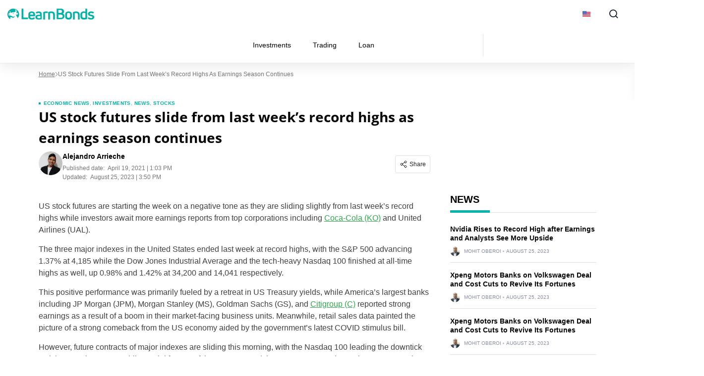

--- FILE ---
content_type: image/svg+xml
request_url: https://learnbonds.com/wp-content/uploads/2020/06/011-malaysia.svg
body_size: 247
content:
<?xml version="1.0" encoding="iso-8859-1"?>
<!-- Generator: Adobe Illustrator 19.0.0, SVG Export Plug-In . SVG Version: 6.00 Build 0)  -->
<svg version="1.1" id="Capa_1" xmlns="http://www.w3.org/2000/svg" xmlns:xlink="http://www.w3.org/1999/xlink" x="0px" y="0px"
	 viewBox="0 0 512 512" style="enable-background:new 0 0 512 512;" xml:space="preserve">
<rect y="85.331" style="fill:#F0F0F0;" width="512" height="341.337"/>
<g>
	<rect y="127.994" style="fill:#D80027;" width="512" height="42.663"/>
	<rect y="213.331" style="fill:#D80027;" width="512" height="42.663"/>
	<rect y="298.657" style="fill:#D80027;" width="512" height="42.663"/>
	<rect y="383.994" style="fill:#D80027;" width="512" height="42.663"/>
</g>
<rect y="85.331" style="fill:#0052B4;" width="256" height="183.797"/>
<g>
	<path style="fill:#FFDA44;" d="M140.919,219.429c-23.308,0-42.202-18.895-42.202-42.202s18.895-42.202,42.202-42.202
		c7.267,0,14.104,1.838,20.075,5.072c-9.365-9.158-22.173-14.811-36.307-14.811c-28.686,0-51.941,23.255-51.941,51.941
		s23.256,51.941,51.941,51.941c14.133,0,26.942-5.653,36.307-14.811C155.024,217.591,148.186,219.429,140.919,219.429z"/>
	<polygon style="fill:#FFDA44;" points="152.811,147.545 160.304,163.213 177.224,159.303 169.647,174.929 183.255,185.721 
		166.312,189.54 166.36,206.907 152.811,196.041 139.262,206.907 139.309,189.54 122.366,185.721 135.974,174.929 128.395,159.303 
		145.317,163.213 	"/>
</g>
<g>
</g>
<g>
</g>
<g>
</g>
<g>
</g>
<g>
</g>
<g>
</g>
<g>
</g>
<g>
</g>
<g>
</g>
<g>
</g>
<g>
</g>
<g>
</g>
<g>
</g>
<g>
</g>
<g>
</g>
</svg>
